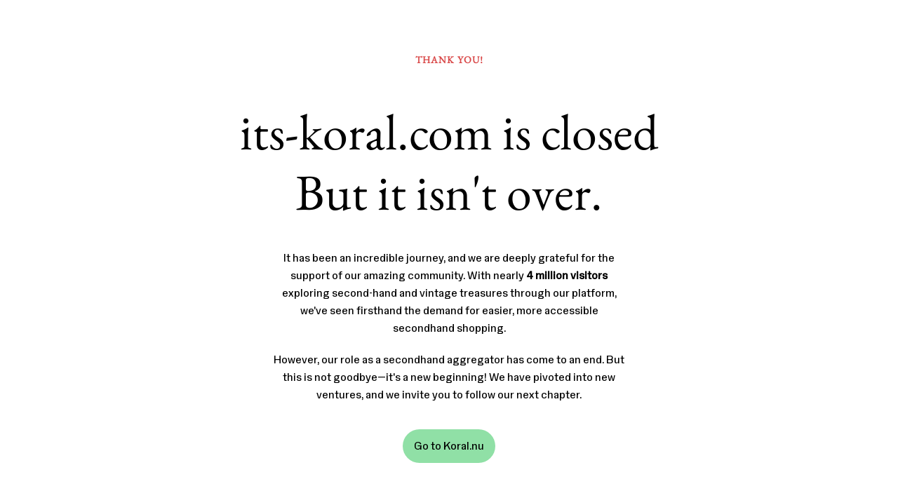

--- FILE ---
content_type: text/html; charset=utf-8
request_url: https://www.its-koral.com/
body_size: 1187
content:
<!DOCTYPE html><html lang="en"> <head><meta charset="UTF-8"><meta name="viewport" content="width=device-width, initial-scale=1.0"><title>Its-koral.com is closed</title><link rel="icon" type="image/x-icon" href="/favicon.ico"><style>.button[data-astro-cid-vnzlvqnm]{display:inline-flex;align-items:center;justify-content:center;margin-top:.5rem;background-color:#90e0a6;color:#000;height:2.75rem;border-radius:.75rem;font-size:.875rem;line-height:1.25rem;text-decoration:none;padding-left:1rem;padding-right:1rem}@media (min-width: 640px){.button[data-astro-cid-vnzlvqnm]{margin-top:1rem;height:3rem;border-radius:9999px;font-size:1rem;line-height:1.5rem}}.button[data-astro-cid-vnzlvqnm]:hover{background-color:#7bc892}@font-face{font-family:NaNHolo;src:url(/fonts/NaNHolo-Narrow-VF.woff2) format("woff2"),url(/fonts/NaNHolo-Narrow-VF.ttf) format("truetype");font-weight:400;font-style:normal;font-display:swap}@font-face{font-family:EB Garamond;src:url(/fonts/EBGaramond-Regular.ttf) format("truetype");font-weight:400;font-style:normal;font-display:swap}body{font-family:NaNHolo,sans-serif;margin:0;padding:0;display:flex;justify-content:center;align-items:center;min-height:100vh;background-color:#fff}.container{position:relative;z-index:1;width:100%;max-width:800px;padding:20px;text-align:center}header{margin-bottom:20px}.thank-you{font-family:EB Garamond,serif;color:#d94848;font-size:14px;font-weight:700;letter-spacing:1px;margin-bottom:10px}h1{font-family:EB Garamond,serif;font-size:72px;margin-bottom:40px;font-weight:400;line-height:1.2}p{font-size:16px;line-height:1.6;margin-bottom:20px;max-width:500px;margin-left:auto;margin-right:auto}strong{font-weight:700}@media screen and (max-width: 768px){.container{padding:15px}h1{font-size:48px}p{font-size:14px;max-width:100%;padding:0 15px}}@media screen and (max-width: 480px){h1{font-size:36px}.thank-you{font-size:12px}p{font-size:13px}}
</style></head> <body> <div class="container"> <header> <p class="thank-you">THANK YOU!</p> </header> <main> <h1>its-koral.com is closed<br>But it isn't over.</h1> <p>
It has been an incredible journey, and we are deeply grateful
                for the support of our amazing community. With nearly <strong>4
                million visitors</strong> exploring second-hand and vintage treasures
                through our platform, we've seen firsthand the demand for
                easier, more accessible secondhand shopping.
</p> <p>
However, our role as a secondhand aggregator has come to
                an end. But this is not goodbye—it's a new beginning! We
                have pivoted into new ventures, and we invite you to follow
                our next chapter.
</p> <a href="https://koral.nu" class="button" data-astro-cid-vnzlvqnm> Go to Koral.nu </a>  </main> </div> <script defer src="https://static.cloudflareinsights.com/beacon.min.js/vcd15cbe7772f49c399c6a5babf22c1241717689176015" integrity="sha512-ZpsOmlRQV6y907TI0dKBHq9Md29nnaEIPlkf84rnaERnq6zvWvPUqr2ft8M1aS28oN72PdrCzSjY4U6VaAw1EQ==" data-cf-beacon='{"version":"2024.11.0","token":"fbab2f5266d449cda02cf4ef32c4c91c","r":1,"server_timing":{"name":{"cfCacheStatus":true,"cfEdge":true,"cfExtPri":true,"cfL4":true,"cfOrigin":true,"cfSpeedBrain":true},"location_startswith":null}}' crossorigin="anonymous"></script>
</body></html>